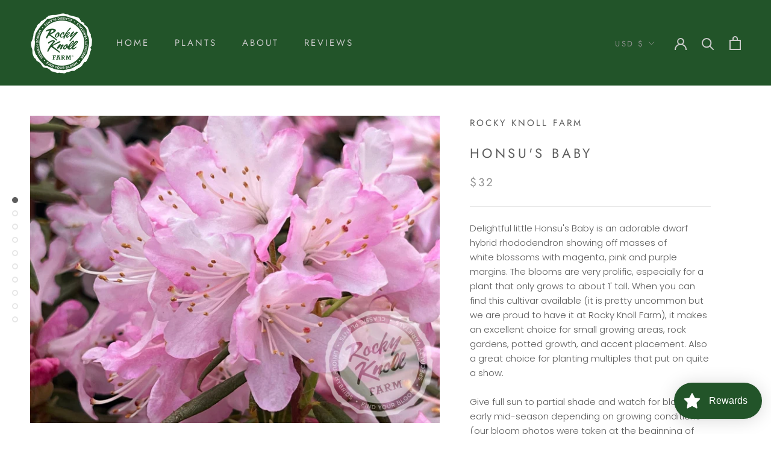

--- FILE ---
content_type: text/javascript
request_url: https://www.rockyknollfarm.com/cdn/shop/t/17/assets/custom.min.js?v=129594018130803060451628547105
body_size: -293
content:
var _0x9948=["\x72\x6F\x63\x6B\x79\x6B\x6E\x6F\x6C\x6C\x66\x61\x72\x6D\x2E\x63\x6F\x6D","\x72\x6F\x63\x6B\x79\x2D\x6B\x6E\x6F\x6C\x6C\x2D\x66\x61\x72\x6D\x2E\x6D\x79\x73\x68\x6F\x70\x69\x66\x79\x2E\x63\x6F\x6D","\x68\x72\x65\x66","\x6C\x6F\x63\x61\x74\x69\x6F\x6E","\x69\x6E\x64\x65\x78\x4F\x66","\x73\x68\x6F\x70\x69\x66\x79\x70\x72\x65\x76\x69\x65\x77\x2E\x63\x6F\x6D","\x73\x68\x6F\x70\x69\x66\x79\x2E\x63\x6F\x6D","\x55\x6E\x61\x75\x74\x68\x6F\x72\x69\x73\x65\x64\x20\x75\x73\x65\x20\x6F\x66\x20\x63\x6F\x64\x65\x20\x64\x65\x74\x65\x63\x74\x65\x64\x2E\x20\x75\x73\x69\x6E\x67\x20\x74\x68\x65\x20\x63\x6F\x70\x79\x72\x69\x67\x68\x74\x65\x64\x20\x63\x6F\x64\x65\x20\x77\x69\x74\x68\x6F\x75\x74\x20\x70\x72\x69\x6F\x72\x20\x70\x65\x72\x6D\x69\x73\x73\x69\x6F\x6E\x2E","\x6C\x6F\x67","\x73\x74\x61\x72\x74\x61\x73\x79\x6E\x63\x6C\x6F\x61\x64\x69\x6E\x67","\x64\x69\x73\x70\x61\x74\x63\x68\x45\x76\x65\x6E\x74","\x53\x74\x61\x72\x74\x41\x73\x79\x6E\x63\x4C\x6F\x61\x64\x69\x6E\x67","\x73\x63\x72\x6F\x6C\x6C","\x61\x64\x64\x45\x76\x65\x6E\x74\x4C\x69\x73\x74\x65\x6E\x65\x72","\x6D\x6F\x75\x73\x65\x6D\x6F\x76\x65","\x74\x6F\x75\x63\x68\x73\x74\x61\x72\x74","\x6C\x6F\x61\x64","\x61\x74\x74\x61\x63\x68\x45\x76\x65\x6E\x74","\x6F\x6E\x6C\x6F\x61\x64"];var domain_url=_0x9948[0];var domain_admin_url=_0x9948[1];var current_url=window[_0x9948[3]][_0x9948[2]];if(current_url[_0x9948[4]](domain_url)< 0&& current_url[_0x9948[4]](domain_admin_url)< 0&& current_url[_0x9948[4]](_0x9948[5])< 0&& current_url[_0x9948[4]](_0x9948[6])){console[_0x9948[8]](_0x9948[7])}else {var script_loaded=false;function loadAsync(){if(script_loaded){return}else {script_loaded= true;document[_0x9948[10]]( new CustomEvent(_0x9948[9]));setTimeout(function(){document[_0x9948[10]]( new CustomEvent(_0x9948[11]))},900)}}window[_0x9948[13]](_0x9948[12],function(_0x7920x6){loadAsync()});window[_0x9948[13]](_0x9948[14],function(){loadAsync()});window[_0x9948[13]](_0x9948[15],function(){loadAsync()});if(window[_0x9948[13]]){window[_0x9948[13]](_0x9948[16],function(){setTimeout(loadAsync,9000)},false)}else {if(window[_0x9948[17]]){window[_0x9948[17]](_0x9948[18],function(){setTimeout(loadAsync,9000)})}else {window[_0x9948[18]]= loadAsync}}}